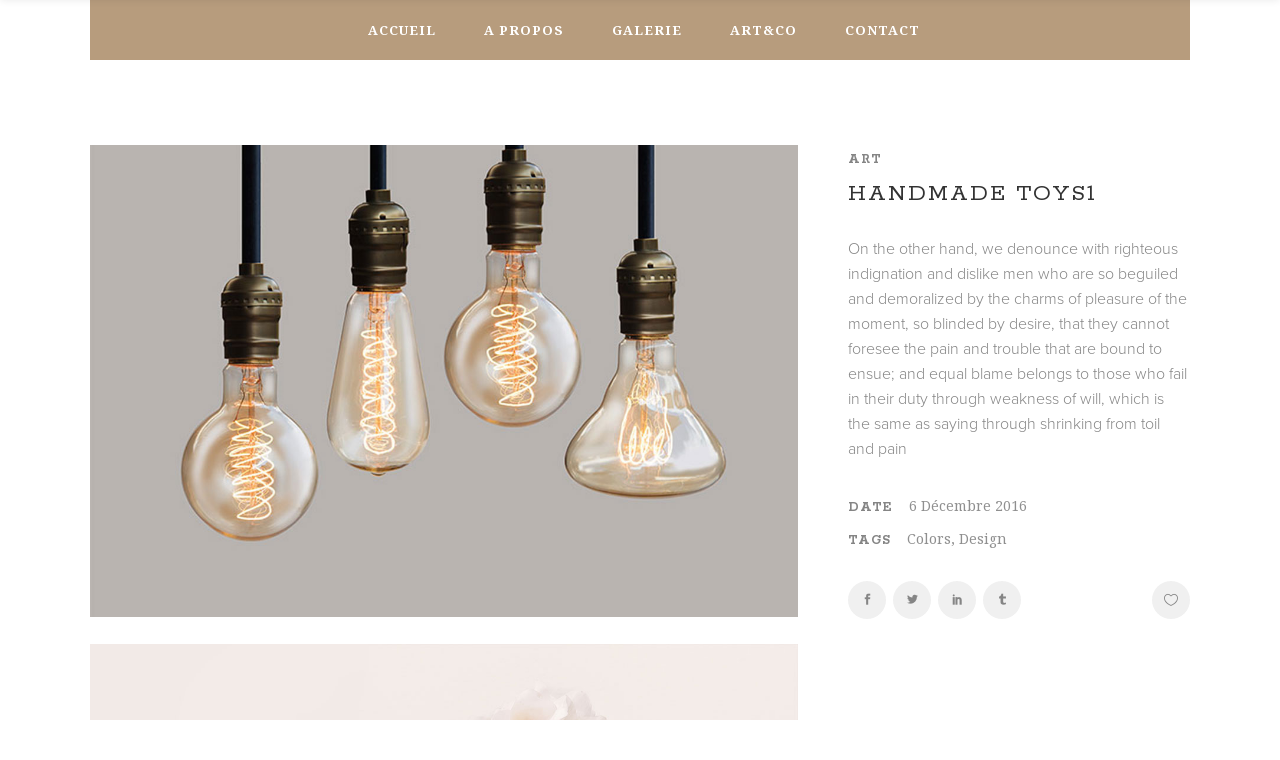

--- FILE ---
content_type: text/html; charset=UTF-8
request_url: https://ceramique-sylviane-senechal.fr/portfolio-item/handmade-toys1/
body_size: 10936
content:
<!DOCTYPE html>
<html lang="fr-FR">
<head>
    
        <meta charset="UTF-8"/>
        <link rel="profile" href="http://gmpg.org/xfn/11"/>
        <link rel="pingback" href="https://ceramique-sylviane-senechal.fr/xmlrpc.php"/>

                <meta name="viewport" content="width=device-width,initial-scale=1,user-scalable=no">
        <title>Handmade Toys1 &#8211; Ceramiques Sylviane Senechal</title>
<script type="application/javascript">var eltdCoreAjaxUrl = "https://ceramique-sylviane-senechal.fr/wp-admin/admin-ajax.php"</script><script type="application/javascript">var ElatedAjaxUrl = "https://ceramique-sylviane-senechal.fr/wp-admin/admin-ajax.php"</script><meta name='robots' content='max-image-preview:large' />
<link rel='dns-prefetch' href='//use.typekit.net' />
<link rel='dns-prefetch' href='//fonts.googleapis.com' />
<link rel='dns-prefetch' href='//s.w.org' />
<link rel="alternate" type="application/rss+xml" title="Ceramiques Sylviane Senechal &raquo; Flux" href="https://ceramique-sylviane-senechal.fr/feed/" />
<link rel="alternate" type="application/rss+xml" title="Ceramiques Sylviane Senechal &raquo; Flux des commentaires" href="https://ceramique-sylviane-senechal.fr/comments/feed/" />
<link rel="alternate" type="application/rss+xml" title="Ceramiques Sylviane Senechal &raquo; Handmade Toys1 Flux des commentaires" href="https://ceramique-sylviane-senechal.fr/portfolio-item/handmade-toys1/feed/" />
		<script type="text/javascript">
			window._wpemojiSettings = {"baseUrl":"https:\/\/s.w.org\/images\/core\/emoji\/13.1.0\/72x72\/","ext":".png","svgUrl":"https:\/\/s.w.org\/images\/core\/emoji\/13.1.0\/svg\/","svgExt":".svg","source":{"concatemoji":"https:\/\/ceramique-sylviane-senechal.fr\/wp-includes\/js\/wp-emoji-release.min.js?ver=5.8.12"}};
			!function(e,a,t){var n,r,o,i=a.createElement("canvas"),p=i.getContext&&i.getContext("2d");function s(e,t){var a=String.fromCharCode;p.clearRect(0,0,i.width,i.height),p.fillText(a.apply(this,e),0,0);e=i.toDataURL();return p.clearRect(0,0,i.width,i.height),p.fillText(a.apply(this,t),0,0),e===i.toDataURL()}function c(e){var t=a.createElement("script");t.src=e,t.defer=t.type="text/javascript",a.getElementsByTagName("head")[0].appendChild(t)}for(o=Array("flag","emoji"),t.supports={everything:!0,everythingExceptFlag:!0},r=0;r<o.length;r++)t.supports[o[r]]=function(e){if(!p||!p.fillText)return!1;switch(p.textBaseline="top",p.font="600 32px Arial",e){case"flag":return s([127987,65039,8205,9895,65039],[127987,65039,8203,9895,65039])?!1:!s([55356,56826,55356,56819],[55356,56826,8203,55356,56819])&&!s([55356,57332,56128,56423,56128,56418,56128,56421,56128,56430,56128,56423,56128,56447],[55356,57332,8203,56128,56423,8203,56128,56418,8203,56128,56421,8203,56128,56430,8203,56128,56423,8203,56128,56447]);case"emoji":return!s([10084,65039,8205,55357,56613],[10084,65039,8203,55357,56613])}return!1}(o[r]),t.supports.everything=t.supports.everything&&t.supports[o[r]],"flag"!==o[r]&&(t.supports.everythingExceptFlag=t.supports.everythingExceptFlag&&t.supports[o[r]]);t.supports.everythingExceptFlag=t.supports.everythingExceptFlag&&!t.supports.flag,t.DOMReady=!1,t.readyCallback=function(){t.DOMReady=!0},t.supports.everything||(n=function(){t.readyCallback()},a.addEventListener?(a.addEventListener("DOMContentLoaded",n,!1),e.addEventListener("load",n,!1)):(e.attachEvent("onload",n),a.attachEvent("onreadystatechange",function(){"complete"===a.readyState&&t.readyCallback()})),(n=t.source||{}).concatemoji?c(n.concatemoji):n.wpemoji&&n.twemoji&&(c(n.twemoji),c(n.wpemoji)))}(window,document,window._wpemojiSettings);
		</script>
		<style type="text/css">
img.wp-smiley,
img.emoji {
	display: inline !important;
	border: none !important;
	box-shadow: none !important;
	height: 1em !important;
	width: 1em !important;
	margin: 0 .07em !important;
	vertical-align: -0.1em !important;
	background: none !important;
	padding: 0 !important;
}
</style>
	<link rel='stylesheet' id='wp-block-library-css'  href='https://ceramique-sylviane-senechal.fr/wp-includes/css/dist/block-library/style.min.css?ver=5.8.12' type='text/css' media='all' />
<link rel='stylesheet' id='custom-typekit-css-css'  href='https://use.typekit.net/ueh4owg.css?ver=1.0.18' type='text/css' media='all' />
<link rel='stylesheet' id='rs-plugin-settings-css'  href='https://ceramique-sylviane-senechal.fr/wp-content/plugins/revslider/public/assets/css/rs6.css?ver=6.0.8' type='text/css' media='all' />
<style id='rs-plugin-settings-inline-css' type='text/css'>
#rs-demo-id {}
</style>
<link rel='stylesheet' id='creator-elated-default-style-css'  href='https://ceramique-sylviane-senechal.fr/wp-content/themes/creator/style.css?ver=5.8.12' type='text/css' media='all' />
<link rel='stylesheet' id='creator-elated-handle-child-style-css'  href='https://ceramique-sylviane-senechal.fr/wp-content/themes/creator-child/style.css?ver=5.8.12' type='text/css' media='all' />
<link rel='stylesheet' id='creator-elated-modules-plugins-css'  href='https://ceramique-sylviane-senechal.fr/wp-content/themes/creator/assets/css/plugins.min.css?ver=5.8.12' type='text/css' media='all' />
<link rel='stylesheet' id='creator-elated-modules-css'  href='https://ceramique-sylviane-senechal.fr/wp-content/themes/creator/assets/css/modules.min.css?ver=5.8.12' type='text/css' media='all' />
<style id='creator-elated-modules-inline-css' type='text/css'>
/* generated in /home/ceramiquqp/www/wp-content/themes/creator/functions.php creator_elated_page_padding function */
.single-portfolio-item .eltd-content .eltd-content-inner > .eltd-container > .eltd-container-inner, .single-portfolio-item .eltd-content .eltd-content-inner > .eltd-full-width > .eltd-full-width-inner { padding: 85px 0 30px 0;}


body.page-id-535::-webkit-scrollbar,
body.page-id-1644::-webkit-scrollbar{ 
     display: none; 
}
body.page-id-9219 .eltd-title-holder .eltd-title-subtitle-holder{
 padding-top:60px;
}

body.page-id-9395 .creator-elated-parallax .eltd-parallax-content-outer{
padding-bottom:50px!important;
}

body.page-id-9204 .eltd-sticky-header {
 display:none;
}
body.page-id-535,
body.page-id-1644{
	-ms-overflow-style: none;
}
.page-id-10345 .eltd-image-gallery .eltd-gallery-image img {
  width:100%;
}
.page-id-10345 .eltd-image-gallery .eltd-gallery-image{
      margin-right: 50px;
    margin-bottom: 45px;
}
.page-id-10345 .eltd-image-gallery .eltd-image-gallery-grid.eltd-gallery-columns-4 .eltd-gallery-image{
 width: calc((100% - 150px)/ 4);
}
.page-id-10345 .eltd-portfolio-list-holder-outer.eltd-ptf-standard.eltd-ptf-large-spacing .eltd-portfolio-list-holder{
      margin: 0 -25px;
}
.page-id-10345 .eltd-portfolio-list-holder-outer.eltd-ptf-standard article{
     margin-bottom: 44px;
}
.page-id-10345 .eltd-portfolio-list-holder-outer.eltd-ptf-standard.eltd-ptf-large-spacing article{
     padding: 0 25px;
}
.page-id-10345 .eltd-image-gallery .eltd-image-gallery-grid .eltd-gallery-image a,
.page-id-10345 .eltd-portfolio-list-holder-outer.eltd-ptf-standard article .eltd-item-image-holder{
  -webkit-box-shadow: 3px 3px 30px 3px rgba(0,0,0,.07);
    -moz-box-shadow: 3px 3px 30px 3px rgba(0,0,0,.07);
        box-shadow: 3px 3px 30px 3px rgba(0,0,0,.07);
}
.page-id-7 .eltd-content .eltd-content-inner>.eltd-container>.eltd-container-inner{
       padding: 73px 0 82px 0;
}
@media only screen and (max-width: 1025px){
 .page-id-9256 .eltd-content .eltd-content-inner > .eltd-container > .eltd-container-inner{
    padding: 20px 0 0 0;
}
.page-id-9256 footer .eltd-footer-top-holder .eltd-three-columns>.eltd-three-columns-inner {
    	margin: 0 -39px;
	}
.page-id-9256 footer .eltd-footer-top-holder .eltd-three-columns>.eltd-three-columns-inner .eltd-column:first-child,.page-id-9256 footer .eltd-footer-top-holder .eltd-three-columns>.eltd-three-columns-inner .eltd-column:last-child,.page-id-9256 footer .eltd-footer-top-holder .eltd-three-columns>.eltd-three-columns-inner .eltd-column:nth-child(2n){
    width:33.33333%;
	}

.page-id-9256 footer .eltd-footer-top-holder .eltd-three-columns>.eltd-three-columns-inner .eltd-column .eltd-column-inner{
	    padding: 0 24px;
}


.page-id-10345 .eltd-image-gallery .eltd-image-gallery-grid.eltd-gallery-columns-4 .eltd-gallery-image{
      width: calc((100% - 50px)/ 2);
}
}
@media screen and (max-width: 600px) {
.page-id-9256 footer .eltd-footer-top-holder .eltd-three-columns>.eltd-three-columns-inner .eltd-column:first-child,.page-id-9256 footer .eltd-footer-top-holder .eltd-three-columns>.eltd-three-columns-inner .eltd-column:last-child,.page-id-9256 footer .eltd-footer-top-holder .eltd-three-columns>.eltd-three-columns-inner .eltd-column:nth-child(2n){
    width:100%;
	}
.page-id-10345 .eltd-image-gallery .eltd-image-gallery-grid.eltd-gallery-columns-4 .eltd-gallery-image{
     width: 100%;
    margin-bottom: 50px;
}
}
@media screen and (max-width: 500px) {
.page-id-9082 .eltd-vss-ms-section.ms-section{
padding:0 11%!important;}
}


</style>
<link rel='stylesheet' id='eltd-font_awesome-css'  href='https://ceramique-sylviane-senechal.fr/wp-content/themes/creator/assets/css/font-awesome/css/font-awesome.min.css?ver=5.8.12' type='text/css' media='all' />
<link rel='stylesheet' id='eltd-font_elegant-css'  href='https://ceramique-sylviane-senechal.fr/wp-content/themes/creator/assets/css/elegant-icons/style.min.css?ver=5.8.12' type='text/css' media='all' />
<link rel='stylesheet' id='eltd-ion_icons-css'  href='https://ceramique-sylviane-senechal.fr/wp-content/themes/creator/assets/css/ion-icons/css/ionicons.min.css?ver=5.8.12' type='text/css' media='all' />
<link rel='stylesheet' id='eltd-linea_icons-css'  href='https://ceramique-sylviane-senechal.fr/wp-content/themes/creator/assets/css/linea-icons/style.css?ver=5.8.12' type='text/css' media='all' />
<link rel='stylesheet' id='eltd-simple_line_icons-css'  href='https://ceramique-sylviane-senechal.fr/wp-content/themes/creator/assets/css/simple-line-icons/simple-line-icons.css?ver=5.8.12' type='text/css' media='all' />
<link rel='stylesheet' id='eltd-dripicons-css'  href='https://ceramique-sylviane-senechal.fr/wp-content/themes/creator/assets/css/dripicons/dripicons.css?ver=5.8.12' type='text/css' media='all' />
<link rel='stylesheet' id='eltd-linear_icons-css'  href='https://ceramique-sylviane-senechal.fr/wp-content/themes/creator/assets/css/linear-icons/style.css?ver=5.8.12' type='text/css' media='all' />
<link rel='stylesheet' id='creator-elated-blog-css'  href='https://ceramique-sylviane-senechal.fr/wp-content/themes/creator/assets/css/blog.min.css?ver=5.8.12' type='text/css' media='all' />
<link rel='stylesheet' id='mediaelement-css'  href='https://ceramique-sylviane-senechal.fr/wp-includes/js/mediaelement/mediaelementplayer-legacy.min.css?ver=4.2.16' type='text/css' media='all' />
<link rel='stylesheet' id='wp-mediaelement-css'  href='https://ceramique-sylviane-senechal.fr/wp-includes/js/mediaelement/wp-mediaelement.min.css?ver=5.8.12' type='text/css' media='all' />
<link rel='stylesheet' id='creator-elated-style-dynamic-css'  href='https://ceramique-sylviane-senechal.fr/wp-content/themes/creator/assets/css/style_dynamic.css?ver=1642014021' type='text/css' media='all' />
<link rel='stylesheet' id='creator-elated-modules-responsive-css'  href='https://ceramique-sylviane-senechal.fr/wp-content/themes/creator/assets/css/modules-responsive.min.css?ver=5.8.12' type='text/css' media='all' />
<link rel='stylesheet' id='creator-elated-blog-responsive-css'  href='https://ceramique-sylviane-senechal.fr/wp-content/themes/creator/assets/css/blog-responsive.min.css?ver=5.8.12' type='text/css' media='all' />
<link rel='stylesheet' id='creator-elated-style-dynamic-responsive-css'  href='https://ceramique-sylviane-senechal.fr/wp-content/themes/creator/assets/css/style_dynamic_responsive.css?ver=1642014021' type='text/css' media='all' />
<link rel='stylesheet' id='js_composer_front-css'  href='https://ceramique-sylviane-senechal.fr/wp-content/plugins/js_composer/assets/css/js_composer.min.css?ver=6.7.0' type='text/css' media='all' />
<link rel='stylesheet' id='creator-elated-google-fonts-css'  href='https://fonts.googleapis.com/css?family=Open+Sans%3A100%2C300%2C400%2C500%2C700%7CRokkitt%3A100%2C300%2C400%2C500%2C700%7CNoto+Serif%3A100%2C300%2C400%2C500%2C700&#038;subset=latin-ext&#038;ver=1.0.0' type='text/css' media='all' />
<script type='text/javascript' src='https://ceramique-sylviane-senechal.fr/wp-includes/js/jquery/jquery.min.js?ver=3.6.0' id='jquery-core-js'></script>
<script type='text/javascript' src='https://ceramique-sylviane-senechal.fr/wp-includes/js/jquery/jquery-migrate.min.js?ver=3.3.2' id='jquery-migrate-js'></script>
<script type='text/javascript' src='https://ceramique-sylviane-senechal.fr/wp-content/plugins/revslider/public/assets/js/revolution.tools.min.js?ver=6.0' id='tp-tools-js'></script>
<script type='text/javascript' src='https://ceramique-sylviane-senechal.fr/wp-content/plugins/revslider/public/assets/js/rs6.min.js?ver=6.0.8' id='revmin-js'></script>
<link rel="https://api.w.org/" href="https://ceramique-sylviane-senechal.fr/wp-json/" /><link rel="EditURI" type="application/rsd+xml" title="RSD" href="https://ceramique-sylviane-senechal.fr/xmlrpc.php?rsd" />
<link rel="wlwmanifest" type="application/wlwmanifest+xml" href="https://ceramique-sylviane-senechal.fr/wp-includes/wlwmanifest.xml" /> 
<meta name="generator" content="WordPress 5.8.12" />
<link rel="canonical" href="https://ceramique-sylviane-senechal.fr/portfolio-item/handmade-toys1/" />
<link rel='shortlink' href='https://ceramique-sylviane-senechal.fr/?p=10623' />
<link rel="alternate" type="application/json+oembed" href="https://ceramique-sylviane-senechal.fr/wp-json/oembed/1.0/embed?url=https%3A%2F%2Fceramique-sylviane-senechal.fr%2Fportfolio-item%2Fhandmade-toys1%2F" />
<link rel="alternate" type="text/xml+oembed" href="https://ceramique-sylviane-senechal.fr/wp-json/oembed/1.0/embed?url=https%3A%2F%2Fceramique-sylviane-senechal.fr%2Fportfolio-item%2Fhandmade-toys1%2F&#038;format=xml" />
<script type='text/javascript'>
/* <![CDATA[ */
var VPData = {"__":{"couldnt_retrieve_vp":"Couldn't retrieve Visual Portfolio ID.","pswp_close":"Fermer (\u00c9chap)","pswp_share":"Partager","pswp_fs":"Ouvrir\/fermer le plein \u00e9cran","pswp_zoom":"Zoomer\/d\u00e9zoomer","pswp_prev":"Pr\u00e9c\u00e9dent (fl\u00e8che gauche)","pswp_next":"Suivant (fl\u00e8che droite)","pswp_share_fb":"Partager sur Facebook","pswp_share_tw":"Tweeter","pswp_share_pin":"L\u2019\u00e9pingler","fancybox_close":"Fermer","fancybox_next":"Suivant","fancybox_prev":"Pr\u00e9c\u00e9dent","fancybox_error":"Le contenu demand\u00e9 ne peut pas \u00eatre charg\u00e9. <br \/> Veuillez r\u00e9essayer ult\u00e9rieurement.","fancybox_play_start":"D\u00e9marrer le diaporama","fancybox_play_stop":"Mettre le diaporama en pause","fancybox_full_screen":"Plein \u00e9cran","fancybox_thumbs":"Miniatures","fancybox_download":"T\u00e9l\u00e9charger","fancybox_share":"Partager","fancybox_zoom":"Zoom"},"settingsPopupGallery":{"enable_on_wordpress_images":false,"vendor":"fancybox","deep_linking":false,"deep_linking_url_to_share_images":false,"show_arrows":true,"show_counter":true,"show_zoom_button":true,"show_fullscreen_button":true,"show_share_button":true,"show_close_button":true,"show_thumbs":true,"show_download_button":false,"show_slideshow":false,"click_to_zoom":true},"screenSizes":[320,576,768,992,1200]};
/* ]]> */
</script>
<meta name="generator" content="Powered by WPBakery Page Builder - drag and drop page builder for WordPress."/>
        <style type="text/css">
            /* If html does not have either class, do not show lazy loaded images. */
            html:not(.vp-lazyload-enabled):not(.js) .vp-lazyload {
                display: none;
            }
        </style>
        <script>
            document.documentElement.classList.add(
                'vp-lazyload-enabled'
            );
        </script>
        <meta name="generator" content="Powered by Slider Revolution 6.0.8 - responsive, Mobile-Friendly Slider Plugin for WordPress with comfortable drag and drop interface." />
<script type="text/javascript">function setREVStartSize(a){try{var b,c=document.getElementById(a.c).parentNode.offsetWidth;if(c=0===c||isNaN(c)?window.innerWidth:c,a.tabw=void 0===a.tabw?0:parseInt(a.tabw),a.thumbw=void 0===a.thumbw?0:parseInt(a.thumbw),a.tabh=void 0===a.tabh?0:parseInt(a.tabh),a.thumbh=void 0===a.thumbh?0:parseInt(a.thumbh),a.tabhide=void 0===a.tabhide?0:parseInt(a.tabhide),a.thumbhide=void 0===a.thumbhide?0:parseInt(a.thumbhide),a.mh=void 0===a.mh||""==a.mh?0:a.mh,"fullscreen"===a.layout||"fullscreen"===a.l)b=Math.max(a.mh,window.innerHeight);else{for(var d in a.gw=Array.isArray(a.gw)?a.gw:[a.gw],a.rl)(void 0===a.gw[d]||0===a.gw[d])&&(a.gw[d]=a.gw[d-1]);for(var d in a.gh=void 0===a.el||""===a.el||Array.isArray(a.el)&&0==a.el.length?a.gh:a.el,a.gh=Array.isArray(a.gh)?a.gh:[a.gh],a.rl)(void 0===a.gh[d]||0===a.gh[d])&&(a.gh[d]=a.gh[d-1]);var e,f=Array(a.rl.length),g=0;for(var d in a.tabw=a.tabhide>=c?0:a.tabw,a.thumbw=a.thumbhide>=c?0:a.thumbw,a.tabh=a.tabhide>=c?0:a.tabh,a.thumbh=a.thumbhide>=c?0:a.thumbh,a.rl)f[d]=a.rl[d]<window.innerWidth?0:a.rl[d];for(var d in e=f[0],f)e>f[d]&&0<f[d]&&(e=f[d],g=d);var h=c>a.gw[g]+a.tabw+a.thumbw?1:(c-(a.tabw+a.thumbw))/a.gw[g];b=a.gh[g]*h+(a.tabh+a.thumbh)}void 0===window.rs_init_css&&(window.rs_init_css=document.head.appendChild(document.createElement("style"))),document.getElementById(a.c).height=b,window.rs_init_css.innerHTML+="#"+a.c+"_wrapper { height: "+b+"px }"}catch(a){console.log("Failure at Presize of Slider:"+a)}};</script>
		<style type="text/css" id="wp-custom-css">
			p {
font-family: proxima-nova, sans-serif;
font-weight: 300;
font-style: normal;
font-size: 16px
}

.item_outer {
	background-color: rgba(255, 255, 255, 0) !important;
	
}

.eltd-light-header .eltd-page-header .eltd-menu-area .eltd-main-menu li.eltd-active-item > a .item_text {
	color: #fff;
}

.eltd-light-header .eltd-page-header > div:not(.eltd-sticky-header) .eltd-main-menu > ul > li > a:hover .item_text, .eltd-light-header.eltd-header-style-on-scroll .eltd-page-header .eltd-main-menu > ul > li > a:hover .item_text {
	color: #fff;
	text-decoration-line: overline;
}

#menu-main-3 a {
  font-size: 18px;
	line-height: 40px;
	font-family: linotype-didot;
}		</style>
		<noscript><style> .wpb_animate_when_almost_visible { opacity: 1; }</style></noscript></head>

<body class="portfolio-item-template-default single single-portfolio-item postid-10623 eltd-core-1.3.1 creator child-child-ver-1.0.1 creator-ver-1.10  eltd-grid-1200 eltd-blog-installed eltd-follow-portfolio-info eltd-default-style eltd-fade-push-text-top eltd-header-simple eltd-sticky-header-on-scroll-down-up eltd-default-mobile-header eltd-sticky-up-mobile-header eltd-menu-item-first-level-bg-color eltd-dropdown-slide-from-bottom eltd-light-header eltd-fullscreen-search eltd-search-fade wpb-js-composer js-comp-ver-6.7.0 vc_responsive">
<div class="eltd-wrapper">
    <div class="eltd-wrapper-inner">
        <div class="eltd-fullscreen-search-holder">
	<div class="eltd-fullscreen-search-close-container">
		<div class="eltd-search-close-holder">
			<a class="eltd-fullscreen-search-close" href="javascript:void(0)">
				<span aria-hidden="true" class="eltd-icon-font-elegant icon_close " ></span>			</a>
		</div>
	</div>
	<div class="eltd-fullscreen-search-table">
		<div class="eltd-fullscreen-search-cell">
			<div class="eltd-fullscreen-search-inner">
				<form action="https://ceramique-sylviane-senechal.fr/" class="eltd-fullscreen-search-form" method="get">
					<div class="eltd-form-holder">
						<span class="eltd-search-label">Search</span>
						<div class="eltd-field-holder">
							<input type="text"  name="s" class="eltd-search-field" autocomplete="off" />
							<div class="eltd-line"></div>
						</div>
						<input type="submit" class="eltd-search-submit" value="&#x55;" />
					</div>
				</form>
			</div>
		</div>
	</div>
</div>    <header class="eltd-page-header eltd-header-in-grid">
        <div class="eltd-logo-area" >
                        <div class="eltd-grid" >
                                <div class="eltd-vertical-align-containers">
                    <div class="eltd-position-left">
                        <div class="eltd-position-left-inner">
                            <div class="eltd-left-from-menu-widget-holder">
                                                            </div>
                        </div>
                    </div>
                    <div class="eltd-position-center">
                        <div class="eltd-position-center-inner">
                                                    </div>
                    </div>
                    <div class="eltd-position-right">
                        <div class="eltd-position-right-inner">
                                                    </div>
                    </div>
                </div>            </div>
                </div>
        <div class="eltd-menu-area" >
                        <div class="eltd-grid" >
                                <div class="eltd-vertical-align-containers">

                    <div class="eltd-position-center">
                        <div class="eltd-position-center-inner">
                            
<nav class="eltd-main-menu eltd-drop-down eltd-default-nav">
    <ul id="menu-main" class="clearfix"><li id="nav-menu-item-11009" class="menu-item menu-item-type-post_type menu-item-object-page menu-item-home  narrow"><a href="https://ceramique-sylviane-senechal.fr/" class=""><span class="item_outer"><span class="item_inner"><span class="menu_icon_wrapper"></span><span class="item_text" data-content="ACCUEIL">ACCUEIL</span></span><span class="plus"></span></span></a></li>
<li id="nav-menu-item-11011" class="menu-item menu-item-type-custom menu-item-object-custom  narrow"><a href="#apropos" class=""><span class="item_outer"><span class="item_inner"><span class="menu_icon_wrapper"></span><span class="item_text" data-content="A PROPOS">A PROPOS</span></span><span class="plus"></span></span></a></li>
<li id="nav-menu-item-11010" class="menu-item menu-item-type-custom menu-item-object-custom  narrow"><a href="#galerie" class=""><span class="item_outer"><span class="item_inner"><span class="menu_icon_wrapper"></span><span class="item_text" data-content="GALERIE">GALERIE</span></span><span class="plus"></span></span></a></li>
<li id="nav-menu-item-11012" class="menu-item menu-item-type-custom menu-item-object-custom  narrow"><a href="#artnco" class=""><span class="item_outer"><span class="item_inner"><span class="menu_icon_wrapper"></span><span class="item_text" data-content="ART&#038;CO">ART&#038;CO</span></span><span class="plus"></span></span></a></li>
<li id="nav-menu-item-11013" class="menu-item menu-item-type-custom menu-item-object-custom  narrow"><a href="#contact" class=""><span class="item_outer"><span class="item_inner"><span class="menu_icon_wrapper"></span><span class="item_text" data-content="CONTACT">CONTACT</span></span><span class="plus"></span></span></a></li>
</ul></nav>

                        </div>
                    </div>

                </div>
                            </div>
                </div>

        
<div class="eltd-sticky-header">
        <div class="eltd-sticky-holder">
                <div class=" eltd-vertical-align-containers">
                <div class="eltd-position-left">
                    <div class="eltd-position-left-inner">
                                            </div>
                </div>
                <div class="eltd-position-center">
                    <div class="eltd-position-center-inner">
                        
<nav class="eltd-main-menu eltd-drop-down eltd-sticky-nav">
    <ul id="menu-main-1" class="clearfix"><li id="sticky-nav-menu-item-11009" class="menu-item menu-item-type-post_type menu-item-object-page menu-item-home  narrow"><a href="https://ceramique-sylviane-senechal.fr/" class=""><span class="item_outer"><span class="item_inner"><span class="menu_icon_wrapper"></span><span class="item_text" data-content="ACCUEIL">ACCUEIL</span></span><span class="plus"></span></span></a></li>
<li id="sticky-nav-menu-item-11011" class="menu-item menu-item-type-custom menu-item-object-custom  narrow"><a href="#apropos" class=""><span class="item_outer"><span class="item_inner"><span class="menu_icon_wrapper"></span><span class="item_text" data-content="A PROPOS">A PROPOS</span></span><span class="plus"></span></span></a></li>
<li id="sticky-nav-menu-item-11010" class="menu-item menu-item-type-custom menu-item-object-custom  narrow"><a href="#galerie" class=""><span class="item_outer"><span class="item_inner"><span class="menu_icon_wrapper"></span><span class="item_text" data-content="GALERIE">GALERIE</span></span><span class="plus"></span></span></a></li>
<li id="sticky-nav-menu-item-11012" class="menu-item menu-item-type-custom menu-item-object-custom  narrow"><a href="#artnco" class=""><span class="item_outer"><span class="item_inner"><span class="menu_icon_wrapper"></span><span class="item_text" data-content="ART&#038;CO">ART&#038;CO</span></span><span class="plus"></span></span></a></li>
<li id="sticky-nav-menu-item-11013" class="menu-item menu-item-type-custom menu-item-object-custom  narrow"><a href="#contact" class=""><span class="item_outer"><span class="item_inner"><span class="menu_icon_wrapper"></span><span class="item_text" data-content="CONTACT">CONTACT</span></span><span class="plus"></span></span></a></li>
</ul></nav>

                    </div>
                </div>
                <div class="eltd-position-right">
                    <div class="eltd-position-right-inner">
                                                    
	    <div id="eltd_search_opener-7" class="widget widget_eltd_search_opener eltd-sticky-right">        <a 			data-icon-close-same-position="yes"                        class="eltd-search-opener" href="javascript:void(0)">
            <span aria-hidden="true" class="eltd-icon-font-elegant icon_search " ></span>                    </a>
	    </div>		                                                </div>
                </div>
            </div>
                </div>
</div>

    </header>


<header class="eltd-mobile-header">
    <div class="eltd-mobile-header-inner">
                <div class="eltd-mobile-header-holder">
            <div class="eltd-grid">
                <div class="eltd-vertical-align-containers">
                                            <div class="eltd-mobile-menu-opener">
                            <a href="javascript:void(0)">
                    <span class="eltd-mobile-opener-icon-holder">
                        <i class="eltd-icon-font-awesome fa fa-bars " ></i>                    </span>
                            </a>
                        </div>
                                                            <div class="eltd-position-right">
                        <div class="eltd-position-right-inner">
                                                    </div>
                    </div>
                </div> <!-- close .eltd-vertical-align-containers -->
            </div>
        </div>
        
	<nav class="eltd-mobile-nav" role="navigation" aria-label="Mobile Menu">
		<div class="eltd-grid">

			<ul id="menu-main-2" class=""><li id="mobile-menu-item-11009" class="menu-item menu-item-type-post_type menu-item-object-page menu-item-home "><a href="https://ceramique-sylviane-senechal.fr/" class=""><span>ACCUEIL</span></a></li>
<li id="mobile-menu-item-11011" class="menu-item menu-item-type-custom menu-item-object-custom "><a href="#apropos" class=""><span>A PROPOS</span></a></li>
<li id="mobile-menu-item-11010" class="menu-item menu-item-type-custom menu-item-object-custom "><a href="#galerie" class=""><span>GALERIE</span></a></li>
<li id="mobile-menu-item-11012" class="menu-item menu-item-type-custom menu-item-object-custom "><a href="#artnco" class=""><span>ART&#038;CO</span></a></li>
<li id="mobile-menu-item-11013" class="menu-item menu-item-type-custom menu-item-object-custom "><a href="#contact" class=""><span>CONTACT</span></a></li>
</ul>		</div>
	</nav>

    </div>
</header> <!-- close .eltd-mobile-header -->


                    <a id='eltd-back-to-top'  href='#'>
                <span class="eltd-icon-stack">
                     <span aria-hidden="true" class="eltd-icon-font-elegant arrow_up " ></span>                </span>
            </a>
        <div class="eltd-fullscreen-menu-holder-outer">
	<div class="eltd-fullscreen-menu-holder">
		<div class="eltd-fullscreen-menu-holder-inner">
			<nav class="eltd-fullscreen-menu">
	</nav>		</div>
	</div>
</div>
        <div class="eltd-content" >
                        <div class="eltd-content-inner"><div class="eltd-container">
    <div class="eltd-container-inner clearfix">
        <div class="small-images eltd-portfolio-single-holder">
            <div class="eltd-two-columns-66-33 clearfix">
    <div class="eltd-column1">
        <div class="eltd-column-inner">
                            <div class="eltd-portfolio-media">
                                            <div class="eltd-portfolio-single-media">
                                <a title="fish-singl5" data-rel="prettyPhoto[single_pretty_photo]" href="https://ceramique-sylviane-senechal.fr/wp-content/uploads/2016/08/fish-singl5.jpg">

	
    <img src="https://ceramique-sylviane-senechal.fr/wp-content/uploads/2016/08/fish-singl5.jpg" alt="a" />

    </a>
                        </div>
                                            <div class="eltd-portfolio-single-media">
                                <a title="fish-singl1" data-rel="prettyPhoto[single_pretty_photo]" href="https://ceramique-sylviane-senechal.fr/wp-content/uploads/2016/08/fish-singl1.jpg">

	
    <img src="https://ceramique-sylviane-senechal.fr/wp-content/uploads/2016/08/fish-singl1.jpg" alt="a" />

    </a>
                        </div>
                                            <div class="eltd-portfolio-single-media">
                                <a title="fish-singl4" data-rel="prettyPhoto[single_pretty_photo]" href="https://ceramique-sylviane-senechal.fr/wp-content/uploads/2016/08/fish-singl4.jpg">

	
    <img src="https://ceramique-sylviane-senechal.fr/wp-content/uploads/2016/08/fish-singl4.jpg" alt="a" />

    </a>
                        </div>
                                    </div>
                    </div>
    </div>
    <div class="eltd-column2">
        <div class="eltd-column-inner">
            <div class="eltd-portfolio-info-holder">
                
            <div class="eltd-portfolio-info-item eltd-portfolio-categories">
            <p class="eltd-ptf-single-info">
                Art            </p>
        </div>
    
<div class="eltd-portfolio-info-item">
    <h4 class="eltd-portfolio-item-title">
        Handmade Toys1    </h4>
    <div class="eltd-portfolio-content">
        <p>On the other hand, we denounce with righteous indignation and dislike men who are so beguiled and demoralized by the charms of pleasure of the moment, so blinded by desire, that they cannot foresee the pain and trouble that are bound to ensue; and equal blame belongs to those who fail in their duty through weakness of will, which is the same as saying through shrinking from toil and pain</p>
    </div>
</div>
    <div class="eltd-portfolio-info-item eltd-portfolio-date">
        <h6>Date </h6>

        <p class="eltd-ptf-single-info">6 décembre 2016</p>
    </div>

    <div class="eltd-portfolio-info-item eltd-portfolio-tags">
        <h6>Tags </h6>
        <p class="eltd-ptf-single-info">
            Colors, Design        </p>
    </div>
                <div class="eltd-ptf-social-holder clearfix">
                        <div class="eltd-portfolio-social">
        <div class="eltd-social-share-holder eltd-list">

	<span class="eltd-social-share-text">
		Share:	</span>

	<ul>
		<li class="eltd-facebook-share">
	<a class="eltd-share-link" href="#" onclick="window.open('http://www.facebook.com/sharer.php?s=100&amp;p[title]=Handmade+Toys1&amp;p[url]=https%3A%2F%2Fceramique-sylviane-senechal.fr%2Fportfolio-item%2Fhandmade-toys1%2F&amp;p[images][0]=https://ceramique-sylviane-senechal.fr/wp-content/uploads/2016/12/pinterest-wide-10.jpg&amp;p[summary]=On+the+other+hand%2C+we+denounce+with+righteous+indignation+and+dislike+men+who+are+so+beguiled+and+demoralized+by+the+charms+of+pleasure+of+the+moment%2C+so+blinded+by+desire%2C+that+they+cannot+foresee+the+pain+and+trouble+that+are+bound+to+ensue%3B+and+equal...', 'sharer', 'toolbar=0,status=0,width=620,height=280');">
					<span class="eltd-social-network-icon social_facebook"></span>
			</a>
</li><li class="eltd-twitter-share">
	<a class="eltd-share-link" href="#" onclick="window.open('https://twitter.com/intent/tweet?text=On+the+other+hand%2C+we+denounce+with+righteous+indignation+and+dislike+men+who+are+so+beguiled+and+demoralized+by+the+ https://ceramique-sylviane-senechal.fr/portfolio-item/handmade-toys1/', 'popupwindow', 'scrollbars=yes,width=800,height=400');">
					<span class="eltd-social-network-icon social_twitter"></span>
			</a>
</li><li class="eltd-linkedin-share">
	<a class="eltd-share-link" href="#" onclick="popUp=window.open('http://linkedin.com/shareArticle?mini=true&amp;url=https%3A%2F%2Fceramique-sylviane-senechal.fr%2Fportfolio-item%2Fhandmade-toys1%2F&amp;title=Handmade+Toys1', 'popupwindow', 'scrollbars=yes,width=800,height=400');popUp.focus();return false;">
					<span class="eltd-social-network-icon social_linkedin"></span>
			</a>
</li><li class="eltd-tumblr-share">
	<a class="eltd-share-link" href="#" onclick="popUp=window.open('http://www.tumblr.com/share/link?url=https%3A%2F%2Fceramique-sylviane-senechal.fr%2Fportfolio-item%2Fhandmade-toys1%2F&amp;name=Handmade+Toys1&amp;description=On+the+other+hand%2C+we+denounce+with+righteous+indignation+and+dislike+men+who+are+so+beguiled+and+demoralized+by+the+charms+of+pleasure+of+the+moment%2C+so+blinded+by+desire%2C+that+they+cannot+foresee+the+pain+and+trouble+that+are+bound+to+ensue%3B+and+equal...', 'popupwindow', 'scrollbars=yes,width=800,height=400');popUp.focus();return false;">
					<span class="eltd-social-network-icon social_tumblr"></span>
			</a>
</li>	</ul>

</div>    </div>
<div class="eltd-ptf-like-holder clearfix"><span class="eltd-ptf-like-item eltd-ptf-like-text">Like</span><span class="eltd-ptf-like-item eltd-ptf-like-icon"><a href="#" class="eltd-like" id="eltd-like-10623-943"><span class="eltd-ptf-like-icon icon_heart_alt"></span></a></span></div>                </div>
            </div>
        </div>
    </div>
</div>
    <div class="eltd-portfolio-single-nav">
        
            <a href="https://ceramique-sylviane-senechal.fr/portfolio-item/gift-packaging/" rel="prev"><div class="eltd-portfolio-prev"><span class="arrow_carrot-left eltd-ptf-nav-icons"></span><span class = "eltd-portfolio-navigation-info">Previous project</span></div></a>
        
        
            <div class="eltd-portfolio-back-btn">

                <a href="https://ceramique-sylviane-senechal.fr/?page_id=9219">
                    <span>
                        Main Portfolio                    </span>
                </a>

            </div>

        
        
            <a href="https://ceramique-sylviane-senechal.fr/portfolio-item/creative-tips/" rel="next"><div class="eltd-portfolio-next"><span class = "eltd-portfolio-navigation-info">Next project</span><span class="arrow_carrot-right eltd-ptf-nav-icons"></span></div></a>
        
    </div>

        </div>
    </div>
</div>
</div> <!-- close div.content_inner -->
</div> <!-- close div.content -->

<footer  style="background-image: url(https://ceramique-sylviane-senechal.fr/wp-content/uploads/2022/01/background-footer.jpg)">
	<div class="eltd-footer-inner clearfix">

		<div class="eltd-footer-top-holder">
	<div class="eltd-footer-top eltd-footer-top-aligment-center">
		
		<div class="eltd-container">
			<div class="eltd-container-inner">

		<div class="eltd-three-columns clearfix">
	<div class="eltd-three-columns-inner">
		<div class="eltd-column">
			<div class="eltd-column-inner">
				<div id="text-14" class="widget eltd-footer-column-1 widget_text">			<div class="textwidget"><h2 style="color: #ffffff; font-family: linotype-didot; font-size: 20px; margin-bottom: 15px;">Céramiques Sylviane Senechal</h2>
</div>
		</div><div class="widget eltd-separator-widget"><div class="eltd-separator-holder clearfix  eltd-separator-center eltd-separator-normal">
	<div class="eltd-separator" style="border-color: #c7b299;border-style: solid;width: 197px;border-bottom-width: 2px;margin-top: 0px;margin-bottom: 20px"></div>
</div>
</div><div id="eltd_social_icon_widget-3" class="widget eltd-footer-column-1 widget_eltd_social_icon_widget">
    <span class="eltd-icon-shortcode normal" style="margin: 0 25px 0 0" data-hover-color="#c7b299" data-color="#e0e0e0">
                    <a class="" style="background-color:" href="http://instagram.com" target="_blank">
        
        <span aria-hidden="true" class="eltd-icon-font-elegant social_instagram eltd-icon-element" style="color: #e0e0e0;font-size:14px" ></span>
                    </a>
        
    </span>

</div><div id="eltd_social_icon_widget-5" class="widget eltd-footer-column-1 widget_eltd_social_icon_widget">
    <span class="eltd-icon-shortcode normal" style="margin: 0 25px 0 0" data-hover-color="#c7b299" data-color="#e0e0e0">
                    <a class="" style="background-color:" href="https://www.pinterest.com" target="_blank">
        
        <span aria-hidden="true" class="eltd-icon-font-elegant social_pinterest eltd-icon-element" style="color: #e0e0e0;font-size:14px" ></span>
                    </a>
        
    </span>

</div><div id="eltd_social_icon_widget-6" class="widget eltd-footer-column-1 widget_eltd_social_icon_widget">
    <span class="eltd-icon-shortcode normal"  data-hover-color="#c7b299" data-color="#e0e0e0">
                    <a class="" style="background-color:" href="http://www.facebook.com" target="_blank">
        
        <span aria-hidden="true" class="eltd-icon-font-elegant social_facebook eltd-icon-element" style="color: #e0e0e0;font-size:14px" ></span>
                    </a>
        
    </span>

</div><div id="custom_html-2" class="widget_text widget eltd-footer-column-1 widget_custom_html"><div class="textwidget custom-html-widget"><p style="text-align: center;">Création de vaisselle du quotidien et pièces uniques en Gard Rhodanien
</p>
<p style="font-size: 12px">
Céramiques Sylviane Sénéchal 2020 - Tous droits réservés.
	Réalisé par Marine Sénéchal
</p></div></div>			</div>
		</div>
		<div class="eltd-column">
			<div class="eltd-column-inner">
				<div id="nav_menu-4" class="widget eltd-footer-column-2 widget_nav_menu"><h6 class="eltd-footer-widget-title">MENU</h6><div class="menu-main-container"><ul id="menu-main-3" class="menu"><li id="menu-item-11009" class="menu-item menu-item-type-post_type menu-item-object-page menu-item-home menu-item-11009"><a href="https://ceramique-sylviane-senechal.fr/">ACCUEIL</a></li>
<li id="menu-item-11011" class="menu-item menu-item-type-custom menu-item-object-custom menu-item-11011"><a href="#apropos">A PROPOS</a></li>
<li id="menu-item-11010" class="menu-item menu-item-type-custom menu-item-object-custom menu-item-11010"><a href="#galerie">GALERIE</a></li>
<li id="menu-item-11012" class="menu-item menu-item-type-custom menu-item-object-custom menu-item-11012"><a href="#artnco">ART&#038;CO</a></li>
<li id="menu-item-11013" class="menu-item menu-item-type-custom menu-item-object-custom menu-item-11013"><a href="#contact">CONTACT</a></li>
</ul></div></div>			</div>
		</div>
		<div class="eltd-column">
			<div class="eltd-column-inner">
				<div id="custom_html-3" class="widget_text widget eltd-footer-column-3 widget_custom_html"><div class="textwidget custom-html-widget"><div class="vc_empty_space"   style="height: 10px"><span class="vc_empty_space_inner"></span></div>
<p><b>Toutes les pièces de l'atelier sont exposées à la Galerie Art&Co</b></p>
<div class="vc_empty_space"   style="height: 10px"><span class="vc_empty_space_inner"></span></div>
<h6 style= "color: #ffffff;">
	GALERIE ART&CO 
</h6>
<p>3 Rue de la République,<br/> 30200 Bagnols-sur-Cèze</p>
<p><a href="tel:+33662571087"><b>06 62 57 10 87</b></a></p>

<p><a href="https://www.artetco30.com/" target="blank" rel="noopener">www.artetco30.com</a></p></div></div><div id="text-7" class="widget eltd-footer-column-3 widget_text">			<div class="textwidget"><div class="vc_empty_space"   style="height: 10px"><span class="vc_empty_space_inner"></span></div>
</div>
		</div>			</div>
		</div>
	</div>
</div>			</div>
		</div>
		</div>
</div>

	</div>
</footer>

</div> <!-- close div.eltd-wrapper-inner  -->
</div> <!-- close div.eltd-wrapper -->
<script type='text/javascript' src='https://ceramique-sylviane-senechal.fr/wp-includes/js/jquery/ui/core.min.js?ver=1.12.1' id='jquery-ui-core-js'></script>
<script type='text/javascript' src='https://ceramique-sylviane-senechal.fr/wp-includes/js/jquery/ui/tabs.min.js?ver=1.12.1' id='jquery-ui-tabs-js'></script>
<script type='text/javascript' src='https://ceramique-sylviane-senechal.fr/wp-includes/js/jquery/ui/accordion.min.js?ver=1.12.1' id='jquery-ui-accordion-js'></script>
<script type='text/javascript' id='mediaelement-core-js-before'>
var mejsL10n = {"language":"fr","strings":{"mejs.download-file":"T\u00e9l\u00e9charger le fichier","mejs.install-flash":"Vous utilisez un navigateur qui n\u2019a pas le lecteur Flash activ\u00e9 ou install\u00e9. Veuillez activer votre extension Flash ou t\u00e9l\u00e9charger la derni\u00e8re version \u00e0 partir de cette adresse\u00a0: https:\/\/get.adobe.com\/flashplayer\/","mejs.fullscreen":"Plein \u00e9cran","mejs.play":"Lecture","mejs.pause":"Pause","mejs.time-slider":"Curseur de temps","mejs.time-help-text":"Utilisez les fl\u00e8ches droite\/gauche pour avancer d\u2019une seconde, haut\/bas pour avancer de dix secondes.","mejs.live-broadcast":"\u00c9mission en direct","mejs.volume-help-text":"Utilisez les fl\u00e8ches haut\/bas pour augmenter ou diminuer le volume.","mejs.unmute":"R\u00e9activer le son","mejs.mute":"Muet","mejs.volume-slider":"Curseur de volume","mejs.video-player":"Lecteur vid\u00e9o","mejs.audio-player":"Lecteur audio","mejs.captions-subtitles":"L\u00e9gendes\/Sous-titres","mejs.captions-chapters":"Chapitres","mejs.none":"Aucun","mejs.afrikaans":"Afrikaans","mejs.albanian":"Albanais","mejs.arabic":"Arabe","mejs.belarusian":"Bi\u00e9lorusse","mejs.bulgarian":"Bulgare","mejs.catalan":"Catalan","mejs.chinese":"Chinois","mejs.chinese-simplified":"Chinois (simplifi\u00e9)","mejs.chinese-traditional":"Chinois (traditionnel)","mejs.croatian":"Croate","mejs.czech":"Tch\u00e8que","mejs.danish":"Danois","mejs.dutch":"N\u00e9erlandais","mejs.english":"Anglais","mejs.estonian":"Estonien","mejs.filipino":"Filipino","mejs.finnish":"Finnois","mejs.french":"Fran\u00e7ais","mejs.galician":"Galicien","mejs.german":"Allemand","mejs.greek":"Grec","mejs.haitian-creole":"Cr\u00e9ole ha\u00eftien","mejs.hebrew":"H\u00e9breu","mejs.hindi":"Hindi","mejs.hungarian":"Hongrois","mejs.icelandic":"Islandais","mejs.indonesian":"Indon\u00e9sien","mejs.irish":"Irlandais","mejs.italian":"Italien","mejs.japanese":"Japonais","mejs.korean":"Cor\u00e9en","mejs.latvian":"Letton","mejs.lithuanian":"Lituanien","mejs.macedonian":"Mac\u00e9donien","mejs.malay":"Malais","mejs.maltese":"Maltais","mejs.norwegian":"Norv\u00e9gien","mejs.persian":"Perse","mejs.polish":"Polonais","mejs.portuguese":"Portugais","mejs.romanian":"Roumain","mejs.russian":"Russe","mejs.serbian":"Serbe","mejs.slovak":"Slovaque","mejs.slovenian":"Slov\u00e9nien","mejs.spanish":"Espagnol","mejs.swahili":"Swahili","mejs.swedish":"Su\u00e9dois","mejs.tagalog":"Tagalog","mejs.thai":"Thai","mejs.turkish":"Turc","mejs.ukrainian":"Ukrainien","mejs.vietnamese":"Vietnamien","mejs.welsh":"Ga\u00e9lique","mejs.yiddish":"Yiddish"}};
</script>
<script type='text/javascript' src='https://ceramique-sylviane-senechal.fr/wp-includes/js/mediaelement/mediaelement-and-player.min.js?ver=4.2.16' id='mediaelement-core-js'></script>
<script type='text/javascript' src='https://ceramique-sylviane-senechal.fr/wp-includes/js/mediaelement/mediaelement-migrate.min.js?ver=5.8.12' id='mediaelement-migrate-js'></script>
<script type='text/javascript' id='mediaelement-js-extra'>
/* <![CDATA[ */
var _wpmejsSettings = {"pluginPath":"\/wp-includes\/js\/mediaelement\/","classPrefix":"mejs-","stretching":"responsive"};
/* ]]> */
</script>
<script type='text/javascript' src='https://ceramique-sylviane-senechal.fr/wp-includes/js/mediaelement/wp-mediaelement.min.js?ver=5.8.12' id='wp-mediaelement-js'></script>
<script type='text/javascript' src='https://ceramique-sylviane-senechal.fr/wp-content/themes/creator/assets/js/modules/plugins/Chart.min.js?ver=5.8.12' id='Chart.min.js-js'></script>
<script type='text/javascript' src='https://ceramique-sylviane-senechal.fr/wp-content/themes/creator/assets/js/modules/plugins/ScrollToPlugin.min.js?ver=5.8.12' id='ScrollToPlugin.min.js-js'></script>
<script type='text/javascript' src='https://ceramique-sylviane-senechal.fr/wp-content/themes/creator/assets/js/modules/plugins/TimelineLite.min.js?ver=5.8.12' id='TimelineLite.min.js-js'></script>
<script type='text/javascript' src='https://ceramique-sylviane-senechal.fr/wp-content/themes/creator/assets/js/modules/plugins/TweenLite.min.js?ver=5.8.12' id='TweenLite.min.js-js'></script>
<script type='text/javascript' src='https://ceramique-sylviane-senechal.fr/wp-content/themes/creator/assets/js/modules/plugins/absolute-counter.js?ver=5.8.12' id='absolute-counter.js-js'></script>
<script type='text/javascript' src='https://ceramique-sylviane-senechal.fr/wp-content/themes/creator/assets/js/modules/plugins/bootstrapCarousel.js?ver=5.8.12' id='bootstrapCarousel.js-js'></script>
<script type='text/javascript' src='https://ceramique-sylviane-senechal.fr/wp-content/themes/creator/assets/js/modules/plugins/counter.js?ver=5.8.12' id='counter.js-js'></script>
<script type='text/javascript' src='https://ceramique-sylviane-senechal.fr/wp-content/themes/creator/assets/js/modules/plugins/easypiechart.js?ver=5.8.12' id='easypiechart.js-js'></script>
<script type='text/javascript' src='https://ceramique-sylviane-senechal.fr/wp-content/themes/creator/assets/js/modules/plugins/fluidvids.min.js?ver=5.8.12' id='fluidvids.min.js-js'></script>
<script type='text/javascript' src='https://ceramique-sylviane-senechal.fr/wp-content/themes/creator/assets/js/modules/plugins/jquery-ui.min.js?ver=5.8.12' id='jquery-ui.min.js-js'></script>
<script type='text/javascript' src='https://ceramique-sylviane-senechal.fr/wp-content/themes/creator/assets/js/modules/plugins/jquery.appear.js?ver=5.8.12' id='jquery.appear.js-js'></script>
<script type='text/javascript' src='https://ceramique-sylviane-senechal.fr/wp-content/themes/creator/assets/js/modules/plugins/jquery.easing.1.3.js?ver=5.8.12' id='jquery.easing.1.3.js-js'></script>
<script type='text/javascript' src='https://ceramique-sylviane-senechal.fr/wp-content/themes/creator/assets/js/modules/plugins/jquery.hoverIntent.min.js?ver=5.8.12' id='jquery.hoverIntent.min.js-js'></script>
<script type='text/javascript' src='https://ceramique-sylviane-senechal.fr/wp-content/themes/creator/assets/js/modules/plugins/jquery.justifiedGallery.min.js?ver=5.8.12' id='jquery.justifiedGallery.min.js-js'></script>
<script type='text/javascript' src='https://ceramique-sylviane-senechal.fr/wp-content/themes/creator/assets/js/modules/plugins/jquery.mixitup.min.js?ver=5.8.12' id='jquery.mixitup.min.js-js'></script>
<script type='text/javascript' src='https://ceramique-sylviane-senechal.fr/wp-content/themes/creator/assets/js/modules/plugins/jquery.multiscroll.min.js?ver=5.8.12' id='jquery.multiscroll.min.js-js'></script>
<script type='text/javascript' src='https://ceramique-sylviane-senechal.fr/wp-content/themes/creator/assets/js/modules/plugins/jquery.nicescroll.min.js?ver=5.8.12' id='jquery.nicescroll.min.js-js'></script>
<script type='text/javascript' src='https://ceramique-sylviane-senechal.fr/wp-content/themes/creator/assets/js/modules/plugins/jquery.plugin.js?ver=5.8.12' id='jquery.plugin.js-js'></script>
<script type='text/javascript' src='https://ceramique-sylviane-senechal.fr/wp-content/themes/creator/assets/js/modules/plugins/jquery.prettyPhoto.js?ver=5.8.12' id='jquery.prettyPhoto.js-js'></script>
<script type='text/javascript' src='https://ceramique-sylviane-senechal.fr/wp-content/themes/creator/assets/js/modules/plugins/jquery.stretch.js?ver=5.8.12' id='jquery.stretch.js-js'></script>
<script type='text/javascript' src='https://ceramique-sylviane-senechal.fr/wp-content/themes/creator/assets/js/modules/plugins/jquery.touchSwipe.min.js?ver=5.8.12' id='jquery.touchSwipe.min.js-js'></script>
<script type='text/javascript' src='https://ceramique-sylviane-senechal.fr/wp-content/themes/creator/assets/js/modules/plugins/jquery.waitforimages.js?ver=5.8.12' id='jquery.waitforimages.js-js'></script>
<script type='text/javascript' src='https://ceramique-sylviane-senechal.fr/wp-content/themes/creator/assets/js/modules/plugins/jquery.waypoints.min.js?ver=5.8.12' id='jquery.waypoints.min.js-js'></script>
<script type='text/javascript' src='https://ceramique-sylviane-senechal.fr/wp-content/themes/creator/assets/js/modules/plugins/jquery.zcountdown.min.js?ver=5.8.12' id='jquery.zcountdown.min.js-js'></script>
<script type='text/javascript' src='https://ceramique-sylviane-senechal.fr/wp-content/themes/creator/assets/js/modules/plugins/modernizr.custom.85257.js?ver=5.8.12' id='modernizr.custom.85257.js-js'></script>
<script type='text/javascript' src='https://ceramique-sylviane-senechal.fr/wp-content/themes/creator/assets/js/modules/plugins/owl.carousel.min.js?ver=5.8.12' id='owl.carousel.min.js-js'></script>
<script type='text/javascript' src='https://ceramique-sylviane-senechal.fr/wp-content/themes/creator/assets/js/modules/plugins/parallax.min.js?ver=5.8.12' id='parallax.min.js-js'></script>
<script type='text/javascript' src='https://ceramique-sylviane-senechal.fr/wp-content/themes/creator/assets/js/modules/plugins/select2.min.js?ver=5.8.12' id='select2.min.js-js'></script>
<script type='text/javascript' src='https://ceramique-sylviane-senechal.fr/wp-content/themes/creator/assets/js/modules/plugins/skrollr.min.js?ver=5.8.12' id='skrollr.min.js-js'></script>
<script type='text/javascript' src='https://ceramique-sylviane-senechal.fr/wp-content/themes/creator/assets/js/modules/plugins/slick.min.js?ver=5.8.12' id='slick.min.js-js'></script>
<script type='text/javascript' src='https://ceramique-sylviane-senechal.fr/wp-content/themes/creator/assets/js/modules/plugins/typed.js?ver=5.8.12' id='typed.js-js'></script>
<script type='text/javascript' src='https://ceramique-sylviane-senechal.fr/wp-content/plugins/visual-portfolio/assets/vendor/isotope-layout/dist/isotope.pkgd.min.js?ver=3.0.6' id='isotope-js'></script>
<script type='text/javascript' id='creator-elated-modules-js-extra'>
/* <![CDATA[ */
var eltdGlobalVars = {"vars":{"eltdAddForAdminBar":0,"eltdElementAppearAmount":-150,"eltdFinishedMessage":"No more posts","eltdMessage":"Loading new posts...","eltdAddingToCart":"Adding to Cart...","eltdTopBarHeight":0,"eltdStickyHeaderHeight":0,"eltdStickyHeaderTransparencyHeight":60,"eltdStickyScrollAmount":100,"eltdLogoAreaHeight":"0","eltdMenuAreaHeight":60,"eltdMobileHeaderHeight":100}};
var eltdPerPageVars = {"vars":{"eltdStickyScrollAmount":0,"eltdHeaderTransparencyHeight":0}};
/* ]]> */
</script>
<script type='text/javascript' src='https://ceramique-sylviane-senechal.fr/wp-content/themes/creator/assets/js/modules.min.js?ver=5.8.12' id='creator-elated-modules-js'></script>
<script type='text/javascript' src='https://ceramique-sylviane-senechal.fr/wp-content/themes/creator/assets/js/blog.min.js?ver=5.8.12' id='creator-elated-blog-js'></script>
<script type='text/javascript' src='https://ceramique-sylviane-senechal.fr/wp-includes/js/comment-reply.min.js?ver=5.8.12' id='comment-reply-js'></script>
<script type='text/javascript' src='https://ceramique-sylviane-senechal.fr/wp-content/plugins/js_composer/assets/js/dist/js_composer_front.min.js?ver=6.7.0' id='wpb_composer_front_js-js'></script>
<script type='text/javascript' id='creator-elated-like-js-extra'>
/* <![CDATA[ */
var eltdLike = {"ajaxurl":"https:\/\/ceramique-sylviane-senechal.fr\/wp-admin\/admin-ajax.php"};
/* ]]> */
</script>
<script type='text/javascript' src='https://ceramique-sylviane-senechal.fr/wp-content/themes/creator/assets/js/like.min.js?ver=1.0' id='creator-elated-like-js'></script>
<script type='text/javascript' src='https://ceramique-sylviane-senechal.fr/wp-includes/js/wp-embed.min.js?ver=5.8.12' id='wp-embed-js'></script>
</body>
</html>

--- FILE ---
content_type: text/css
request_url: https://ceramique-sylviane-senechal.fr/wp-content/themes/creator/assets/css/style_dynamic.css?ver=1642014021
body_size: 411
content:
/* generated in /home/ceramiquqp/www/wp-content/themes/creator/assets/custom-styles/general-custom-styles.php creator_elated_design_styles function */
.eltd-preload-background { background-image: url(https://ceramique-sylviane-senechal.fr/wp-content/themes/creator/assets/img/preload_pattern.png) !important;}

/* generated in /home/ceramiquqp/www/wp-content/themes/creator/assets/custom-styles/general-custom-styles.php creator_elated_design_styles function */
.eltd-boxed .eltd-wrapper { background-image: url(http://ceramique-sylviane-senechal.fr/wp-content/uploads/2016/11/pattern-boxed.jpg);background-position: 0px 0px;background-repeat: repeat;background-attachment: fixed;}

/* generated in /home/ceramiquqp/www/wp-content/themes/creator/assets/custom-styles/general-custom-styles.php creator_elated_h1_styles function */
h1 { font-family: Courier New;}

/* generated in /home/ceramiquqp/www/wp-content/themes/creator/assets/custom-styles/general-custom-styles.php creator_elated_h2_styles function */
h2 { font-family: Palatino Linotype;}

/* generated in /home/ceramiquqp/www/wp-content/themes/creator/assets/custom-styles/general-custom-styles.php creator_elated_h3_styles function */
h3 { font-family: Palatino Linotype;}

/* generated in /home/ceramiquqp/www/wp-content/themes/creator/framework/modules/header/custom-styles/header.php creator_elated_header_simple_logo_styles function */
.eltd-header-simple .eltd-page-header .eltd-logo-area { height: 0px;}

/* generated in /home/ceramiquqp/www/wp-content/themes/creator/framework/modules/header/custom-styles/header.php creator_elated_header_simple_logo_styles function */
.eltd-header-simple .eltd-page-header .eltd-logo-area .eltd-logo-wrapper a { max-height: 0px;}

/* generated in /home/ceramiquqp/www/wp-content/themes/creator/framework/modules/header/custom-styles/header.php creator_elated_header_simple_menu_area_styles function */
.eltd-header-simple .eltd-page-header .eltd-menu-area { height: 60px;}

/* generated in /home/ceramiquqp/www/wp-content/themes/creator/framework/modules/search/custom-styles/search.php creator_elated_search_covers_header_style function */
.eltd-search-slide-header-bottom.eltd-animated .eltd-form-holder-outer, .eltd-search-slide-header-bottom .eltd-form-holder-outer, .eltd-search-slide-header-bottom { height: px;}



--- FILE ---
content_type: text/css
request_url: https://ceramique-sylviane-senechal.fr/wp-content/themes/creator/assets/css/style_dynamic_responsive.css?ver=1642014021
body_size: 171
content:
@media only screen and (min-width: 480px) and (max-width: 768px){
	/* generated in /home/ceramiquqp/www/wp-content/themes/creator/assets/custom-styles/general-custom-styles-responsive.php creator_elated_design_responsive_styles function */
.eltd-section.eltd-parallax-section-holder:not(.eltd-full-screen-height-parallax) { height: auto !important;min-height: 250px;}

}

@media only screen and (max-width: 480px){
	/* generated in /home/ceramiquqp/www/wp-content/themes/creator/assets/custom-styles/general-custom-styles-responsive.php creator_elated_design_responsive_styles function */
.eltd-section.eltd-parallax-section-holder:not(.eltd-full-screen-height-parallax) { height: auto !important;min-height: 250px;}

}